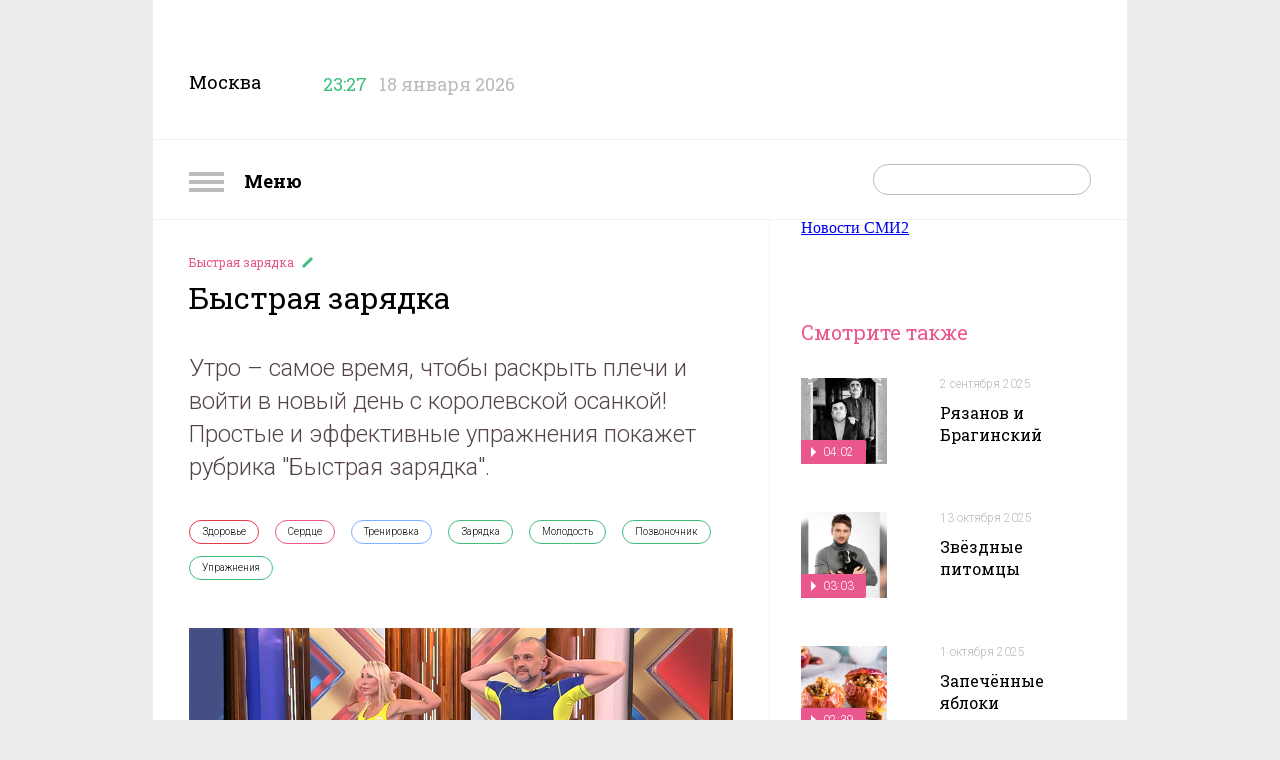

--- FILE ---
content_type: text/html; charset=utf-8
request_url: https://nastroenie.tv/episode/232044
body_size: 11137
content:
<!DOCTYPE html>
<html prefix="og: http://ogp.me/ns#
              video: http://ogp.me/ns/video#
              ya: http://webmaster.yandex.ru/vocabularies/" >
<head>
    <meta charset="utf-8">
    <title>Быстрая зарядка : Включи настроение</title>    <meta name="viewport" content="width=device-width, initial-scale=1.0, maximum-scale=1.0, user-scalable=no">
    <meta name="yandex-verification" content="5c1a83344b054200" />
    <link rel="shortcut icon" href="//static.nastroenie.tv/i/favicon.ico" type="image/x-icon">
    <link rel="apple-touch-icon" href="//static.nastroenie.tv/i/apple-touch-icon-152.png">
    <link rel="apple-touch-icon" sizes="76x76" href="//static.nastroenie.tv/i/apple-touch-icon-76.png">
    <link rel="apple-touch-icon" sizes="120x120" href="//static.nastroenie.tv/i/apple-touch-icon-120.png">
    <link rel="apple-touch-icon" sizes="152x152" href="//static.nastroenie.tv/i/apple-touch-icon-152.png">
    <link href="//fonts.googleapis.com/css?family=Roboto+Slab:400,700,300,100&subset=latin,cyrillic-ext" rel="stylesheet" type="text/css">
    <link href="//fonts.googleapis.com/css?family=Roboto:400,300,700&subset=latin,cyrillic-ext" rel="stylesheet" type="text/css">
    <link href="//static.nastroenie.tv/css/main.css?v=3.5" rel="stylesheet">
    <script src="//static.nastroenie.tv/js/afrsasync.js"></script>
    <script src="//static.nastroenie.tv/js/adfox.asyn.code.scroll.js"></script>

	    
    <meta name="keywords" content="Здоровье,Сердце,Тренировка,Зарядка,Молодость,Позвоночник,Упражнения," >
<meta name="description" content="Утро – самое время, чтобы раскрыть плечи и войти в новый день с королевской осанкой! Простые и эффективные упражнения покажет рубрика &quot;Быстрая зарядка&quot;." >
<meta property="og:site_name" content="nastroenie.tv" >
<meta property="og:url" content="https://nastroenie.tv/episode/232044" >
<meta property="og:title" content="Быстрая зарядка" >
<meta property="og:description" content="Утро – самое время, чтобы раскрыть плечи и войти в новый день с королевской осанкой! Простые и эффективные упражнения покажет рубрика &quot;Быстрая зарядка&quot;." >
<meta property="og:image" content="https://cdn.tvc.ru/pictures/mood/bw/962/63.jpg" >
<meta name="twitter:card" content="summary" >
<meta name="twitter:title" content="Быстрая зарядка" >
<meta name="twitter:description" content="Утро – самое время, чтобы раскрыть плечи и войти в новый день с королевской осанкой! Простые и эффективные упражнения покажет рубрика &quot;Быстрая зарядка&quot;." >
<meta name="twitter:image" content="https://cdn.tvc.ru/pictures/mood/bw/962/63.jpg" >
<meta property="og:type" content="website" >
	
    <script>window.yaContextCb = window.yaContextCb || []</script>
    <script src="https://yandex.ru/ads/system/context.js" async></script>
</head>
<style>.b-content-body{background:#fff;}</style>

<body class="g-hidden__x g-inner-bg">

<div class="b-menu">
    <h2 class="b-menu__header">
        <a class="show-menu" href="#">
            <i class="icon"></i>
            Меню
        </a>
    </h2>
    <ul class="b-menu__list">
                <li class="b-menu__item">
            <a class="link" href="/menu/123">
              Астропрогноз            </a>
        </li>
                <li class="b-menu__item">
            <a class="link" href="/menu/38">
              Без всякой химии            </a>
        </li>
                <li class="b-menu__item">
            <a class="link" href="/menu/97">
              Быстрая зарядка            </a>
        </li>
                <li class="b-menu__item">
            <a class="link" href="/menu/110">
              В лучших традициях            </a>
        </li>
                <li class="b-menu__item">
            <a class="link" href="/menu/43">
              Важно знать            </a>
        </li>
                <li class="b-menu__item">
            <a class="link" href="/menu/118">
              Вероятно, факт            </a>
        </li>
                <li class="b-menu__item">
            <a class="link" href="/menu/71">
              Главный экспонат            </a>
        </li>
                <li class="b-menu__item">
            <a class="link" href="/menu/69">
              Гороскоп настроения            </a>
        </li>
                <li class="b-menu__item">
            <a class="link" href="/menu/125">
              Двойной успех            </a>
        </li>
                <li class="b-menu__item">
            <a class="link" href="/menu/107">
              Достать звезду            </a>
        </li>
                <li class="b-menu__item">
            <a class="link" href="/menu/131">
              Драгоценная история            </a>
        </li>
                <li class="b-menu__item">
            <a class="link" href="/menu/89">
              Еда с историей            </a>
        </li>
                <li class="b-menu__item">
            <a class="link" href="/menu/124">
              Женщина за рулём            </a>
        </li>
                <li class="b-menu__item">
            <a class="link" href="/menu/121">
              Жизнь замечательных вещей            </a>
        </li>
                <li class="b-menu__item">
            <a class="link" href="/menu/130">
              Жизнь замечательных зверей            </a>
        </li>
                <li class="b-menu__item">
            <a class="link" href="/menu/72">
              Жизнь ПП            </a>
        </li>
                <li class="b-menu__item">
            <a class="link" href="/menu/112">
              Звёздные истории            </a>
        </li>
                <li class="b-menu__item">
            <a class="link" href="/menu/76">
              Звёздный развод            </a>
        </li>
                <li class="b-menu__item">
            <a class="link" href="/menu/20">
              Звёздный рейтинг            </a>
        </li>
                <li class="b-menu__item">
            <a class="link" href="/menu/120">
              Звёздный тренд            </a>
        </li>
                <li class="b-menu__item">
            <a class="link" href="/menu/126">
              Звездопад            </a>
        </li>
                <li class="b-menu__item">
            <a class="link" href="/menu/127">
              Звёзды в сети            </a>
        </li>
                <li class="b-menu__item">
            <a class="link" href="/menu/129">
              Зоошпаргалка            </a>
        </li>
                <li class="b-menu__item">
            <a class="link" href="/menu/81">
              Кинодетали            </a>
        </li>
                <li class="b-menu__item">
            <a class="link" href="/menu/84">
              Крупным планом            </a>
        </li>
                <li class="b-menu__item">
            <a class="link" href="/menu/122">
              Курьёз-экспресс            </a>
        </li>
                <li class="b-menu__item">
            <a class="link" href="/menu/103">
              Личное дело            </a>
        </li>
                <li class="b-menu__item">
            <a class="link" href="/menu/22">
              Люди настроения            </a>
        </li>
                <li class="b-menu__item">
            <a class="link" href="/menu/92">
              Маршрут построен            </a>
        </li>
                <li class="b-menu__item">
            <a class="link" href="/menu/106">
              Мелким шрифтом            </a>
        </li>
                <li class="b-menu__item">
            <a class="link" href="/menu/114">
              Москва: история успеха            </a>
        </li>
                <li class="b-menu__item">
            <a class="link" href="/menu/36">
              Найди друга            </a>
        </li>
                <li class="b-menu__item">
            <a class="link" href="/menu/11">
              Настройся на здоровье            </a>
        </li>
                <li class="b-menu__item">
            <a class="link" href="/menu/128">
              Номер 1            </a>
        </li>
                <li class="b-menu__item">
            <a class="link" href="/menu/90">
              По кадрам            </a>
        </li>
                <li class="b-menu__item">
            <a class="link" href="/menu/8">
              Полезная экономика            </a>
        </li>
                <li class="b-menu__item">
            <a class="link" href="/menu/21">
              Популярная наука            </a>
        </li>
                <li class="b-menu__item">
            <a class="link" href="/menu/35">
              Проверка слуха            </a>
        </li>
                <li class="b-menu__item">
            <a class="link" href="/menu/70">
              Ретрокалендарь            </a>
        </li>
                <li class="b-menu__item">
            <a class="link" href="/menu/117">
              Смехозарядка            </a>
        </li>
                <li class="b-menu__item">
            <a class="link" href="/menu/105">
              Советы с настроением            </a>
        </li>
                <li class="b-menu__item">
            <a class="link" href="/menu/119">
              Сов. несекретно            </a>
        </li>
                <li class="b-menu__item">
            <a class="link" href="/menu/108">
              Топ настроения            </a>
        </li>
                <li class="b-menu__item">
            <a class="link" href="/menu/27">
              Удачное настроение            </a>
        </li>
                <li class="b-menu__item">
            <a class="link" href="/menu/67">
              Фуд-корт            </a>
        </li>
                <li class="b-menu__item">
            <a class="link" href="/menu/52">
              Хит-просвет            </a>
        </li>
                <li class="b-menu__item">
            <a class="link" href="/menu/58">
              Шпаргалка            </a>
        </li>
                <li class="b-menu__item">
            <a class="link" href="/menu/115">
              ЭДАС – природный доктор для всей семьи            </a>
        </li>
                <li class="b-menu__item">
            <a class="link" href="/menu/16">
              Эксперты            </a>
        </li>
                <li class="b-menu__item">
            <a class="link" href="/menu/10">
              Это интересно            </a>
        </li>
            </ul>
</div>
<!--AdFox START-->
<!--tvc.ru-->
<!--Площадка: nastroenie.tv / * / *-->
<!--Тип баннера: Брендинг-->
<!--Расположение: верх страницы-->
<div id="adfox_15027994471343118"></div>
<script>
try {
    window.yaContextCb.push(()=>{
        Ya.adfoxCode.createAdaptive({
            ownerId: 220018,
            containerId: 'adfox_15027994471343118',
            params: {
                pp: 'g',
                ps: 'ccoj',
                p2: 'evrj'
            }
        }, ['desktop', 'tablet', 'phone'], {
            tabletWidth: 830,
            phoneWidth: 480,
            isAutoReloads: false
        })
    })
} catch (e) {
  console.error('try...catch: ' + e);
}
</script>

<div class="g-wide-banner top">
<!--AdFox START-->
<!--tvc.ru-->
<!--Площадка: nastroenie.tv / * / *-->
<!--Тип баннера: 1280*140-->
<!--Расположение: верх страницы-->
<div id="adfox_175922986545621321"></div>
<script>
try {
    window.yaContextCb.push(()=>{
        Ya.adfoxCode.createAdaptive({
            ownerId: 220018,
            containerId: 'adfox_175922986545621321',
            params: {
                pp: 'g',
                ps: 'ccoj',
                p2: 'jgvo'
            }
        }, ['desktop', 'tablet', 'phone'], {
            tabletWidth: 830,
            phoneWidth: 480,
            isAutoReloads: false
        })
    })
} catch (e) {
  console.error('try...catch: ' + e);
}
</script>
</div>
</div>

<div class="g-page-wrapper">

<!-- page-header -->
<div class="b-page-header">
    <div class="b-page-header__info">
        <span class="title">Москва</span>
        <span class="time" data-time="1768768043">
            <i class="icon"></i>
            <span class="clock">23:27</span>
        </span>
        <span class="date">18 января 2026</span>
    </div>
    <div class="b-page-header__soc">
        <a class="soc soc-vk" href="https://vk.com/nastroenietvc" target="_blank"></a>
        <a class="soc soc-ok" href="https://ok.ru/nastroenietvc" target="_blank"></a>
    </div>
    <div class="b-page-header__logo">
        <a class="logo" href="/"></a>
				
    </div>
    <div class="g-clear__all"></div>

</div>
<!-- /page-header -->
<!-- page_nav -->
<div class="b-nav">
    <div class="b-nav__menu">
        <a class="show-menu" href="#">
            <i class="icon"></i>
            Меню
        </a>
    </div>
    <div class="b-nav__search">
        <form action="/search" method="get">
            <span class="text-field">
                <input type="text" id="search-request" name="q" placeholder="">
                <input type="submit" value="">
            </span>
        </form>
    </div>
    <div class="b-nav__list">
        <a class="link" href="/page/about">О программе</a>
        <a class="link" href="/persons">Персоны</a>
        <a class="link" href="/page/contacts">Контакты</a>
        <a class="link" href="/page/reklama">Реклама</a>
    </div>
    <div class="g-clear__all"></div>
</div>
<!-- /page_nav -->

<!--AdFox START-->
<!--tvc.ru-->
<!--Площадка: nastroenie.tv / * / *-->
<!--Тип баннера: Брендинг-->
<!--Расположение: середина страницы-->
<div id="adfox_150279947098029160"></div>
<script>
try {
    window.yaContextCb.push(()=>{
        Ya.adfoxCode.createAdaptive({
            ownerId: 220018,
            containerId: 'adfox_150279947098029160',
            params: {
                pp: 'h',
                ps: 'ccoj',
                p2: 'evrj'
            }
        }, ['desktop', 'tablet', 'phone'], {
            tabletWidth: 830,
            phoneWidth: 480,
            isAutoReloads: false
        })
    })
} catch (e) {
  console.error('try...catch: ' + e);
}
</script>
<div class="b-content b-content--inner">
<div class="b-content__wrapper">

    <!-- article_body -->
    <div class="b-content-body" itemscope itemtype="http://schema.org/VideoObject">
        <meta itemprop="datePublished" content="2023-06-06T06:06:00+0300">
        <div class="b-article">
            <div class="b-article__header">
                <h4 class="rubric">
                    <a href="/menu/97">
                      Быстрая зарядка                    </a>
                </h4>
                <h2 class="header" itemprop="name">Быстрая зарядка</h2>
            </div>
            <div class="b-article__anons">
                <div class="article-label">Анонс</div>
				                <div class="article-body" itemprop="description">Утро – самое время, чтобы раскрыть плечи и войти в новый день с королевской осанкой! Простые и эффективные упражнения покажет рубрика &quot;Быстрая зарядка&quot;.</div>
                <div class="g-clear__all"></div>
            </div>
            <div class="b-article__tags">
                <div class="article-label">Связанные теги</div>
                <div class="article-body">
                                      <a class="tag rubric-10" href="/tag/105">
                      Здоровье                    </a>
                                      <a class="tag rubric-3" href="/tag/168">
                      Сердце                    </a>
                                      <a class="tag rubric-6" href="/tag/677">
                      Тренировка                    </a>
                                      <a class="tag rubric-9" href="/tag/797">
                      Зарядка                    </a>
                                      <a class="tag rubric-9" href="/tag/842">
                      Молодость                    </a>
                                      <a class="tag rubric-9" href="/tag/933">
                      Позвоночник                    </a>
                                      <a class="tag rubric-9" href="/tag/1209">
                      Упражнения                    </a>
                                  </div>
                <div class="g-clear__all"></div>
            </div>


            <div class="b-article__player">
                                <div class="item">
                
									<a class="video" itemprop="url" href="/video/iframe/id/232044/isPlay/true/?acc_video_id=/episode/232044">
                        <img src="https://cdn.tvc.ru/pictures/mood/bw/962/63.jpg" itemprop="thumbnailUrl">
                        <span class="label_main-video">
                                                    01:34                                                </span>
                    </a>
                    <span class="video-player">
                        <iframe webkitallowfullscreen="true" mozallowfullscreen="true" allowfullscreen="true" src="/video/iframe/id/232044/isPlay/false/?acc_video_id=/episode/232044" itemprop="embedUrl" frameborder="0" scrolling="no"></iframe>
                    </span>
				
                    <link itemprop="thumbnail" href="https://cdn.tvc.ru/pictures/mood/bw/962/63.jpg">
                    <meta itemprop="duration" content="01:34">
                    <meta itemprop="uploadDate" content="2023-06-06T06:06:00+0300">
                    <meta itemprop="isFamilyFriendly " content="false">
                                </div>
                            </div>

            <div class="b-article__slider">
                <div class="article-label">
                  6 июня 2023                </div>
                <div class="article-body">
                    <div class="slider-list">
                                                <div class="slider-item" data-slide="0">
                            <img src="https://cdn.tvc.ru/pictures/mood/sw/962/63.jpg">
                                                          <span class="label-min"></span>
                                                    </div>
                                            </div>
                </div>
                <div class="g-clear__all"></div>
            </div>

            <div class="b-article__banner">
				<!--AdFox START-->
<!--tvc.ru-->
<!--Площадка: nastroenie.tv / * / *-->
<!--Тип баннера: 906*400-->
<!--Расположение: середина страницы-->
<div id="adfox_150279997620587880"></div>
<script>
try {
    window.yaContextCb.push(()=>{
        Ya.adfoxCode.createAdaptive({
            ownerId: 220018,
            containerId: 'adfox_150279997620587880',
            params: {
                pp: 'h',
                ps: 'ccoj',
                p2: 'ffge'
            }
        }, ['desktop', 'tablet', 'phone'], {
            tabletWidth: 830,
            phoneWidth: 480,
            isAutoReloads: false
        })
    })
} catch (e) {
  console.error('try...catch: ' + e);
}
</script>            </div>

            <div class="b-article__text">
                            <div class="article-label"></div>
                <div class="article-body" itemprop="caption">
                                	<div class="article-part "><p id="inpage"></p></div>
                                </div>
                <div class="g-clear__all"></div>
            </div>
                        <div class="b-article__share">
                <div class="article-label">Поделиться</div>
                <div class="article-body">
					<script async src="https://yastatic.net/es5-shims/0.0.2/es5-shims.min.js" charset="utf-8"></script>
					<script async src="https://yastatic.net/share2/share.js"></script>
					<div class="ya-share2" data-curtain data-shape="round" data-services="vkontakte,odnoklassniki"></div>
                </div>
                <div class="g-clear__all"></div>
            </div>
        </div>

    </div>
    <!-- /article_body -->

    <!-- aside -->
    <div class="b-content-aside">
            <!--AdFox START-->
<!--tvc.ru-->
<!--Площадка: nastroenie.tv / * / *-->
<!--Тип баннера: 300*300-->
<!--Расположение: верх страницы-->
<div id="adfox_150280000634076448"></div>
<script>
try {
    window.yaContextCb.push(()=>{
        Ya.adfoxCode.createAdaptive({
            ownerId: 220018,
            containerId: 'adfox_150280000634076448',
            params: {
                pp: 'g',
                ps: 'ccoj',
                p2: 'fgvh'
            }
        }, ['desktop', 'tablet', 'phone'], {
            tabletWidth: 830,
            phoneWidth: 480,
            isAutoReloads: false
        })
    })
} catch (e) {
  console.error('try...catch: ' + e);
}
</script>

<div class="item banner" style="padding-top:50px">
	<div class="b-banner">
	<!--AdFox START-->
<!--tvc.ru-->
<!--Площадка: nastroenie.tv / * / *-->
<!--Тип баннера: 290*600-->
<!--Расположение: верх страницы-->
<div id="adfox_16285050810592064"></div>
<script>
try {
    window.yaContextCb.push(()=>{
        Ya.adfoxCode.createAdaptive({
            ownerId: 220018,
            containerId: 'adfox_16285050810592064',
            params: {
                pp: 'g',
                ps: 'ccoj',
                p2: 'hhsl'
            }
        }, ['desktop', 'tablet', 'phone'], {
            tabletWidth: 830,
            phoneWidth: 480,
            isAutoReloads: false
        })
    })
} catch (e) {
  console.error('try...catch: ' + e);
}
</script>	</div>
</div>
<h2 class="b-content-aside__header">Смотрите также</h2>
<ul class="b-content-aside__list">

        
            
        <li class="item">
            <div class="picture">
                <a href="/episode/284642">
                    <img src="https://cdn.tvc.ru/pictures/mood/p/116/161.jpg">
                                        <span class="label">
                      04:02                    </span>
                                    </a>
            </div>
            <div class="info">
                <p class="date">
                  <a href="/episode/284642">
                    2 сентября 2025                  </a>
                </p>
                <h4 class="title">
                  <a href="/episode/284642">
                    Рязанов и Брагинский                  </a>
                </h4>
            </div>
            <div class="g-clear__all"></div>
        </li>

            
        <li class="item">
            <div class="picture">
                <a href="/episode/287453">
                    <img src="https://cdn.tvc.ru/pictures/mood/p/117/096.jpg">
                                        <span class="label">
                      03:03                    </span>
                                    </a>
            </div>
            <div class="info">
                <p class="date">
                  <a href="/episode/287453">
                    13 октября 2025                  </a>
                </p>
                <h4 class="title">
                  <a href="/episode/287453">
                    Звёздные питомцы                  </a>
                </h4>
            </div>
            <div class="g-clear__all"></div>
        </li>

            
        <li class="item">
            <div class="picture">
                <a href="/episode/286633">
                    <img src="https://cdn.tvc.ru/pictures/mood/p/116/850.jpg">
                                        <span class="label">
                      02:39                    </span>
                                    </a>
            </div>
            <div class="info">
                <p class="date">
                  <a href="/episode/286633">
                    1 октября 2025                  </a>
                </p>
                <h4 class="title">
                  <a href="/episode/286633">
                    Запечённые яблоки                  </a>
                </h4>
            </div>
            <div class="g-clear__all"></div>
        </li>

            
        <li class="item">
            <div class="picture">
                <a href="/episode/268834">
                    <img src="https://cdn.tvc.ru/pictures/mood/p/110/835.jpg">
                                        <span class="label">
                      04:03                    </span>
                                    </a>
            </div>
            <div class="info">
                <p class="date">
                  <a href="/episode/268834">
                    25 декабря 2024                  </a>
                </p>
                <h4 class="title">
                  <a href="/episode/268834">
                    Сказочные кинодетали                  </a>
                </h4>
            </div>
            <div class="g-clear__all"></div>
        </li>

            
        <li class="item">
            <div class="picture">
                <a href="/episode/288673">
                    <img src="https://cdn.tvc.ru/pictures/mood/p/117/528.jpg">
                                        <span class="label">
                      03:17                    </span>
                                    </a>
            </div>
            <div class="info">
                <p class="date">
                  <a href="/episode/288673">
                    30 октября 2025                  </a>
                </p>
                <h4 class="title">
                  <a href="/episode/288673">
                    Русский театр                  </a>
                </h4>
            </div>
            <div class="g-clear__all"></div>
        </li>

            
        <li class="item">
            <div class="picture">
                <a href="/episode/221434">
                    <img src="https://cdn.tvc.ru/pictures/mood/p/912/87.jpg">
                                        <span class="label">
                      03:13                    </span>
                                    </a>
            </div>
            <div class="info">
                <p class="date">
                  <a href="/episode/221434">
                    20 августа 2025                  </a>
                </p>
                <h4 class="title">
                  <a href="/episode/221434">
                    Звёздный развод Муслима Магомаева                  </a>
                </h4>
            </div>
            <div class="g-clear__all"></div>
        </li>

            
        <li class="item">
            <div class="picture">
                <a href="/episode/287657">
                    <img src="https://cdn.tvc.ru/pictures/mood/p/117/214.jpg">
                                        <span class="label">
                      03:09                    </span>
                                    </a>
            </div>
            <div class="info">
                <p class="date">
                  <a href="/episode/287657">
                    16 октября 2025                  </a>
                </p>
                <h4 class="title">
                  <a href="/episode/287657">
                    Звёздный тренд от Юлии Высоцкой                  </a>
                </h4>
            </div>
            <div class="g-clear__all"></div>
        </li>

    
    <li class="item banner"><div class="b-banner">
<!--AdFox START-->
<!--tvc.ru-->
<!--Площадка: nastroenie.tv / * / *-->
<!--Тип баннера: 240*400-->
<!--Расположение: середина страницы-->
<div id="adfox_150279938345884201"></div>
<script>
try {
    window.yaContextCb.push(()=>{
        Ya.adfoxCode.createAdaptive({
            ownerId: 220018,
            containerId: 'adfox_150279938345884201',
            params: {
                pp: 'h',
                ps: 'ccoj',
                p2: 'evpt'
            }
        }, ['desktop', 'tablet', 'phone'], {
            tabletWidth: 830,
            phoneWidth: 480,
            isAutoReloads: false
        })
    })
} catch (e) {
  console.error('try...catch: ' + e);
}
</script>
</div></li>

</ul>    </div>
    <!-- /aside -->

    <div class="g-clear__all"></div>

<div class="g-wide-banner">
	<!--AdFox START-->
<!--tvc.ru-->
<!--Площадка: nastroenie.tv / * / *-->
<!--Тип баннера: 1280*140-->
<!--Расположение: середина страницы-->
<div id="adfox_175922298825361321"></div>
<script>
try {
    window.yaContextCb.push(()=>{
        Ya.adfoxCode.createAdaptive({
            ownerId: 220018,
           containerId: 'adfox_175922298825361321',
            params: {
                pp: 'h',
                ps: 'ccoj',
                p2: 'jgvo'
            }
        }, ['desktop', 'tablet', 'phone'], {
            tabletWidth: 830,
            phoneWidth: 480,
            isAutoReloads: false
        })
    })
} catch (e) {
  console.error('try...catch: ' + e);
}
</script>
</div>

<style>
.rambler_news {width: 1280px; text-align:center; margin-left: 35px; margin-top: 20px;}
.rambler_header {display: block; text-align: left;margin-bottom: 10px; font-size: 20px; font-weight: bold;font-family:Arial,san-serif;}
.rabmler_block {margin:0px;padding:0px;}
.rambler_item_wrapper {display: inline-block;float:left;}
.rambler_item {width: 256px; display:inline-block;}
.rambler_item a.rambler_img {display: block; width: 238px;height: 178px;overflow: hidden;margin:10px 0px;padding:0px;}
.rambler_item a.rambler_title{width: 230px; color: #000000; display: block; vertical-align: top;font-size: 15px; text-align: center; line-height: 20px;font-family:Arial,san-serif; text-decoration: none; overflow: hidden;margin-left: 10px;}
</style>
</head>
<body>
<div class="rambler_news">
    <div class="rambler_block">
<!--AdFox START-->
<!--sup-com-->
<!--Площадка: Marketing Partners / main / nastroenie.tv-->
<!--Категория: Rambler-->
<!--Тип баннера: Тизер1-->
<!-- ________________________AdFox Asynchronous code START__________________________ -->
<script type="text/javascript">
<!--
try {
if (typeof(pr) == 'undefined') { var pr = Math.floor(Math.random() * 4294967295) + 1; }
if (typeof(document.referrer) != 'undefined') {
  if (typeof(afReferrer) == 'undefined') {
    afReferrer = encodeURIComponent(document.referrer);
  }
} else {
  afReferrer = '';
}
var addate = new Date();

var scrheight = '', scrwidth = '';
if (self.screen) {
scrwidth = screen.width;
scrheight = screen.height;
} else if (self.java) {
var jkit = java.awt.Toolkit.getDefaultToolkit();
var scrsize = jkit.getScreenSize();
scrwidth = scrsize.width;
scrheight = scrsize.height;
}

var dl = encodeURIComponent(document.location);
var pr1 = Math.floor(Math.random() * 4294967295) + 1;

document.write('<div class="rambler_item_wrapper" id="AdFox_banner_'+pr1+'"><\/div>');
document.write('<div style="visibility:hidden; position:absolute;"><iframe id="AdFox_iframe_'+pr1+'" width=1 height=1 marginwidth=0 marginheight=0 scrolling=no frameborder=0><\/iframe><\/div>');

AdFox_Scroll(pr1,'//ads.adfox.ru/171817/prepareCode?p1=btmqi&amp;p2=exqr&amp;pct=b&amp;pfc=a&amp;pfb=a&amp;plp=a&amp;pli=a&amp;pop=a&amp;pr=' + pr +'&amp;pt=b&amp;pd=' + addate.getDate() + '&amp;pw=' + addate.getDay() + '&amp;pv=' + addate.getHours() + '&amp;prr=' + afReferrer + '&amp;puid1=&amp;puid2=&amp;puid3=&amp;puid4=&amp;puid5=&amp;puid6=&amp;puid7=&amp;puid8=&amp;puid9=&amp;puid10=&amp;puid11=&amp;puid12=&amp;puid13=&amp;puid14=&amp;puid15=&amp;puid16=&amp;puid17=&amp;puid18=&amp;puid19=&amp;puid20=&amp;puid21=&amp;puid22=&amp;puid23=&amp;puid24=&amp;puid25=&amp;puid26=&amp;puid27=&amp;puid28=&amp;puid29=&amp;puid30=&amp;puid31=&amp;puid32=&amp;puid33=&amp;puid34=&amp;puid35=&amp;puid36=&amp;puid37=&amp;puid38=&amp;puid39=&amp;puid40=&amp;puid41=&amp;puid42=&amp;puid43=&amp;puid44=&amp;puid45=&amp;puid46=&amp;puid47=&amp;puid48=&amp;puid49=&amp;puid50=&amp;puid51=&amp;puid52=&amp;puid53=&amp;puid54=&amp;pdw=' + scrwidth + '&amp;pdh=' + scrheight + '&amp;random=342483986&amp;dl='+dl+'&amp;pr1='+pr1);
} catch (e) {
  console.error('try...catch: ' + e);
}
// -->
</script>
<!-- _________________________AdFox Asynchronous code END___________________________ -->

<!--AdFox START-->
<!--sup-com-->
<!--Площадка: Marketing Partners / main / nastroenie.tv-->
<!--Категория: Rambler-->
<!--Тип баннера: Тизер2-->
<!-- ________________________AdFox Asynchronous code START__________________________ -->
<script type="text/javascript">
<!--
try {
if (typeof(pr) == 'undefined') { var pr = Math.floor(Math.random() * 4294967295) + 1; }
if (typeof(document.referrer) != 'undefined') {
  if (typeof(afReferrer) == 'undefined') {
    afReferrer = encodeURIComponent(document.referrer);
  }
} else {
  afReferrer = '';
}
var addate = new Date();

var scrheight = '', scrwidth = '';
if (self.screen) {
scrwidth = screen.width;
scrheight = screen.height;
} else if (self.java) {
var jkit = java.awt.Toolkit.getDefaultToolkit();
var scrsize = jkit.getScreenSize();
scrwidth = scrsize.width;
scrheight = scrsize.height;
}

var dl = encodeURIComponent(document.location);
var pr1 = Math.floor(Math.random() * 4294967295) + 1;

document.write('<div class="rambler_item_wrapper" id="AdFox_banner_'+pr1+'"><\/div>');
document.write('<div style="visibility:hidden; position:absolute;"><iframe id="AdFox_iframe_'+pr1+'" width=1 height=1 marginwidth=0 marginheight=0 scrolling=no frameborder=0><\/iframe><\/div>');

AdFox_Scroll(pr1,'//ads.adfox.ru/171817/prepareCode?p1=btmqi&amp;p2=exqr&amp;pct=b&amp;pfc=a&amp;pfb=a&amp;plp=a&amp;pli=a&amp;pop=a&amp;pr=' + pr +'&amp;pt=b&amp;pd=' + addate.getDate() + '&amp;pw=' + addate.getDay() + '&amp;pv=' + addate.getHours() + '&amp;prr=' + afReferrer + '&amp;puid1=&amp;puid2=&amp;puid3=&amp;puid4=&amp;puid5=&amp;puid6=&amp;puid7=&amp;puid8=&amp;puid9=&amp;puid10=&amp;puid11=&amp;puid12=&amp;puid13=&amp;puid14=&amp;puid15=&amp;puid16=&amp;puid17=&amp;puid18=&amp;puid19=&amp;puid20=&amp;puid21=&amp;puid22=&amp;puid23=&amp;puid24=&amp;puid25=&amp;puid26=&amp;puid27=&amp;puid28=&amp;puid29=&amp;puid30=&amp;puid31=&amp;puid32=&amp;puid33=&amp;puid34=&amp;puid35=&amp;puid36=&amp;puid37=&amp;puid38=&amp;puid39=&amp;puid40=&amp;puid41=&amp;puid42=&amp;puid43=&amp;puid44=&amp;puid45=&amp;puid46=&amp;puid47=&amp;puid48=&amp;puid49=&amp;puid50=&amp;puid51=&amp;puid52=&amp;puid53=&amp;puid54=&amp;pdw=' + scrwidth + '&amp;pdh=' + scrheight + '&amp;random=342483986&amp;dl='+dl+'&amp;pr1='+pr1);
} catch (e) {
  console.error('try...catch: ' + e);
}
// -->
</script>
<!-- _________________________AdFox Asynchronous code END___________________________ -->

<!--AdFox START-->
<!--sup-com-->
<!--Площадка: Marketing Partners / main / nastroenie.tv-->
<!--Категория: Rambler-->
<!--Тип баннера: Тизер3-->
<!-- ________________________AdFox Asynchronous code START__________________________ -->
<script type="text/javascript">
<!--
try {
if (typeof(pr) == 'undefined') { var pr = Math.floor(Math.random() * 4294967295) + 1; }
if (typeof(document.referrer) != 'undefined') {
  if (typeof(afReferrer) == 'undefined') {
    afReferrer = encodeURIComponent(document.referrer);
  }
} else {
  afReferrer = '';
}
var addate = new Date();

var scrheight = '', scrwidth = '';
if (self.screen) {
scrwidth = screen.width;
scrheight = screen.height;
} else if (self.java) {
var jkit = java.awt.Toolkit.getDefaultToolkit();
var scrsize = jkit.getScreenSize();
scrwidth = scrsize.width;
scrheight = scrsize.height;
}

var dl = encodeURIComponent(document.location);
var pr1 = Math.floor(Math.random() * 4294967295) + 1;

document.write('<div class="rambler_item_wrapper" id="AdFox_banner_'+pr1+'"><\/div>');
document.write('<div style="visibility:hidden; position:absolute;"><iframe id="AdFox_iframe_'+pr1+'" width=1 height=1 marginwidth=0 marginheight=0 scrolling=no frameborder=0><\/iframe><\/div>');

AdFox_Scroll(pr1,'//ads.adfox.ru/171817/prepareCode?p1=btmqi&amp;p2=exqr&amp;pct=b&amp;pfc=a&amp;pfb=a&amp;plp=a&amp;pli=a&amp;pop=a&amp;pr=' + pr +'&amp;pt=b&amp;pd=' + addate.getDate() + '&amp;pw=' + addate.getDay() + '&amp;pv=' + addate.getHours() + '&amp;prr=' + afReferrer + '&amp;puid1=&amp;puid2=&amp;puid3=&amp;puid4=&amp;puid5=&amp;puid6=&amp;puid7=&amp;puid8=&amp;puid9=&amp;puid10=&amp;puid11=&amp;puid12=&amp;puid13=&amp;puid14=&amp;puid15=&amp;puid16=&amp;puid17=&amp;puid18=&amp;puid19=&amp;puid20=&amp;puid21=&amp;puid22=&amp;puid23=&amp;puid24=&amp;puid25=&amp;puid26=&amp;puid27=&amp;puid28=&amp;puid29=&amp;puid30=&amp;puid31=&amp;puid32=&amp;puid33=&amp;puid34=&amp;puid35=&amp;puid36=&amp;puid37=&amp;puid38=&amp;puid39=&amp;puid40=&amp;puid41=&amp;puid42=&amp;puid43=&amp;puid44=&amp;puid45=&amp;puid46=&amp;puid47=&amp;puid48=&amp;puid49=&amp;puid50=&amp;puid51=&amp;puid52=&amp;puid53=&amp;puid54=&amp;pdw=' + scrwidth + '&amp;pdh=' + scrheight + '&amp;random=342483986&amp;dl='+dl+'&amp;pr1='+pr1);
} catch (e) {
  console.error('try...catch: ' + e);
}
// -->
</script>
<!-- _________________________AdFox Asynchronous code END___________________________ -->

<!--AdFox START-->
<!--sup-com-->
<!--Площадка: Marketing Partners / main / nastroenie.tv-->
<!--Категория: Rambler-->
<!--Тип баннера: Тизер4-->
<!-- ________________________AdFox Asynchronous code START__________________________ -->
<script type="text/javascript">
<!--
try {
if (typeof(pr) == 'undefined') { var pr = Math.floor(Math.random() * 4294967295) + 1; }
if (typeof(document.referrer) != 'undefined') {
  if (typeof(afReferrer) == 'undefined') {
    afReferrer = encodeURIComponent(document.referrer);
  }
} else {
  afReferrer = '';
}
var addate = new Date();

var scrheight = '', scrwidth = '';
if (self.screen) {
scrwidth = screen.width;
scrheight = screen.height;
} else if (self.java) {
var jkit = java.awt.Toolkit.getDefaultToolkit();
var scrsize = jkit.getScreenSize();
scrwidth = scrsize.width;
scrheight = scrsize.height;
}

var dl = encodeURIComponent(document.location);
var pr1 = Math.floor(Math.random() * 4294967295) + 1;

document.write('<div class="rambler_item_wrapper"  id="AdFox_banner_'+pr1+'"><\/div>');
document.write('<div style="visibility:hidden; position:absolute;"><iframe id="AdFox_iframe_'+pr1+'" width=1 height=1 marginwidth=0 marginheight=0 scrolling=no frameborder=0><\/iframe><\/div>');

AdFox_Scroll(pr1,'//ads.adfox.ru/171817/prepareCode?p1=btmqi&amp;p2=exqr&amp;pct=b&amp;pfc=a&amp;pfb=a&amp;plp=a&amp;pli=a&amp;pop=a&amp;pr=' + pr +'&amp;pt=b&amp;pd=' + addate.getDate() + '&amp;pw=' + addate.getDay() + '&amp;pv=' + addate.getHours() + '&amp;prr=' + afReferrer + '&amp;puid1=&amp;puid2=&amp;puid3=&amp;puid4=&amp;puid5=&amp;puid6=&amp;puid7=&amp;puid8=&amp;puid9=&amp;puid10=&amp;puid11=&amp;puid12=&amp;puid13=&amp;puid14=&amp;puid15=&amp;puid16=&amp;puid17=&amp;puid18=&amp;puid19=&amp;puid20=&amp;puid21=&amp;puid22=&amp;puid23=&amp;puid24=&amp;puid25=&amp;puid26=&amp;puid27=&amp;puid28=&amp;puid29=&amp;puid30=&amp;puid31=&amp;puid32=&amp;puid33=&amp;puid34=&amp;puid35=&amp;puid36=&amp;puid37=&amp;puid38=&amp;puid39=&amp;puid40=&amp;puid41=&amp;puid42=&amp;puid43=&amp;puid44=&amp;puid45=&amp;puid46=&amp;puid47=&amp;puid48=&amp;puid49=&amp;puid50=&amp;puid51=&amp;puid52=&amp;puid53=&amp;puid54=&amp;pdw=' + scrwidth + '&amp;pdh=' + scrheight + '&amp;random=342483986&amp;dl='+dl+'&amp;pr1='+pr1);
} catch (e) {
  console.error('try...catch: ' + e);
}
// -->
</script>
<!-- _________________________AdFox Asynchronous code END___________________________ -->

<!--AdFox START-->
<!--sup-com-->
<!--Площадка: Marketing Partners / main / nastroenie.tv-->
<!--Категория: Rambler-->
<!--Тип баннера: Тизер5-->
<!-- ________________________AdFox Asynchronous code START__________________________ -->
<script type="text/javascript">
try {
<!--
if (typeof(pr) == 'undefined') { var pr = Math.floor(Math.random() * 4294967295) + 1; }
if (typeof(document.referrer) != 'undefined') {
  if (typeof(afReferrer) == 'undefined') {
    afReferrer = encodeURIComponent(document.referrer);
  }
} else {
  afReferrer = '';
}
var addate = new Date();

var scrheight = '', scrwidth = '';
if (self.screen) {
scrwidth = screen.width;
scrheight = screen.height;
} else if (self.java) {
var jkit = java.awt.Toolkit.getDefaultToolkit();
var scrsize = jkit.getScreenSize();
scrwidth = scrsize.width;
scrheight = scrsize.height;
}

var dl = encodeURIComponent(document.location);
var pr1 = Math.floor(Math.random() * 4294967295) + 1;

document.write('<div class="rambler_item_wrapper" id="AdFox_banner_'+pr1+'"><\/div>');
document.write('<div style="visibility:hidden; position:absolute;"><iframe id="AdFox_iframe_'+pr1+'" width=1 height=1 marginwidth=0 marginheight=0 scrolling=no frameborder=0><\/iframe><\/div>');

AdFox_Scroll(pr1,'//ads.adfox.ru/171817/prepareCode?p1=btmqi&amp;p2=exqr&amp;pct=b&amp;pfc=a&amp;pfb=a&amp;plp=a&amp;pli=a&amp;pop=a&amp;pr=' + pr +'&amp;pt=b&amp;pd=' + addate.getDate() + '&amp;pw=' + addate.getDay() + '&amp;pv=' + addate.getHours() + '&amp;prr=' + afReferrer + '&amp;puid1=&amp;puid2=&amp;puid3=&amp;puid4=&amp;puid5=&amp;puid6=&amp;puid7=&amp;puid8=&amp;puid9=&amp;puid10=&amp;puid11=&amp;puid12=&amp;puid13=&amp;puid14=&amp;puid15=&amp;puid16=&amp;puid17=&amp;puid18=&amp;puid19=&amp;puid20=&amp;puid21=&amp;puid22=&amp;puid23=&amp;puid24=&amp;puid25=&amp;puid26=&amp;puid27=&amp;puid28=&amp;puid29=&amp;puid30=&amp;puid31=&amp;puid32=&amp;puid33=&amp;puid34=&amp;puid35=&amp;puid36=&amp;puid37=&amp;puid38=&amp;puid39=&amp;puid40=&amp;puid41=&amp;puid42=&amp;puid43=&amp;puid44=&amp;puid45=&amp;puid46=&amp;puid47=&amp;puid48=&amp;puid49=&amp;puid50=&amp;puid51=&amp;puid52=&amp;puid53=&amp;puid54=&amp;pdw=' + scrwidth + '&amp;pdh=' + scrheight + '&amp;random=342483986&amp;dl='+dl+'&amp;pr1='+pr1);
// -->
} catch (e) {
  console.error('try...catch: ' + e);
}
</script>
<!-- _________________________AdFox Asynchronous code END___________________________ -->

    </div>
</div>

<div class="g-clear__all"></div>


</div>


<!-- Самое популярное -->
<div class="b-popular-list wrapped">
    <h2 class="b-popular-list__header">Интересные материалы</h2>
    <div class="b-popular-list__slider" id="popular-list-slider">



<div class="b-popular-list__item">
    <div class="picture">
        <a href="/episode/286085">
            <img src="https://cdn.tvc.ru/pictures/mood/p/116/643.jpg">
                        <span class="label">
              01:37            </span>
                    </a>
    </div>
    <div class="info">
                <h4 class="title">
          <a href="/episode/286085">
            Энергичный подъём          </a>
        </h4>
    </div>
</div>



<div class="b-popular-list__item">
    <div class="picture">
        <a href="/episode/258700">
            <img src="https://cdn.tvc.ru/pictures/mood/p/106/908.jpg">
                        <span class="label">
              01:38            </span>
                    </a>
    </div>
    <div class="info">
                <h4 class="title">
          <a href="/episode/258700">
            Вытягиваем позвоночник          </a>
        </h4>
    </div>
</div>



<div class="b-popular-list__item">
    <div class="picture">
        <a href="/episode/253130">
            <img src="https://cdn.tvc.ru/pictures/mood/p/104/924.jpg">
                        <span class="label">
              01:40            </span>
                    </a>
    </div>
    <div class="info">
                <h4 class="title">
          <a href="/episode/253130">
            Тренировка для тонуса          </a>
        </h4>
    </div>
</div>



<div class="b-popular-list__item">
    <div class="picture">
        <a href="/episode/250613">
            <img src="https://cdn.tvc.ru/pictures/mood/p/103/808.jpg">
                        <span class="label">
              01:35            </span>
                    </a>
    </div>
    <div class="info">
                <h4 class="title">
          <a href="/episode/250613">
            Разомнём спину          </a>
        </h4>
    </div>
</div>



<div class="b-popular-list__item">
    <div class="picture">
        <a href="/episode/249844">
            <img src="https://cdn.tvc.ru/pictures/mood/p/103/558.jpg">
                        <span class="label">
              01:39            </span>
                    </a>
    </div>
    <div class="info">
                <h4 class="title">
          <a href="/episode/249844">
            Получаем кардионагрузку          </a>
        </h4>
    </div>
</div>



<div class="b-popular-list__item">
    <div class="picture">
        <a href="/episode/248011">
            <img src="https://cdn.tvc.ru/pictures/mood/p/102/831.jpg">
                        <span class="label">
              01:38            </span>
                    </a>
    </div>
    <div class="info">
                <h4 class="title">
          <a href="/episode/248011">
            Быстрая зарядка          </a>
        </h4>
    </div>
</div>



<div class="b-popular-list__item">
    <div class="picture">
        <a href="/episode/246838">
            <img src="https://cdn.tvc.ru/pictures/mood/p/102/362.jpg">
                        <span class="label">
              01:38            </span>
                    </a>
    </div>
    <div class="info">
                <h4 class="title">
          <a href="/episode/246838">
            Быстрая зарядка          </a>
        </h4>
    </div>
</div>



<div class="b-popular-list__item">
    <div class="picture">
        <a href="/episode/244802">
            <img src="https://cdn.tvc.ru/pictures/mood/p/101/732.jpg">
                        <span class="label">
              01:38            </span>
                    </a>
    </div>
    <div class="info">
                <h4 class="title">
          <a href="/episode/244802">
            Быстрая зарядка          </a>
        </h4>
    </div>
</div>



<div class="b-popular-list__item">
    <div class="picture">
        <a href="/episode/244566">
            <img src="https://cdn.tvc.ru/pictures/mood/p/101/657.jpg">
                        <span class="label">
              01:39            </span>
                    </a>
    </div>
    <div class="info">
                <h4 class="title">
          <a href="/episode/244566">
            Быстрая зарядка          </a>
        </h4>
    </div>
</div>



<div class="b-popular-list__item">
    <div class="picture">
        <a href="/episode/244014">
            <img src="https://cdn.tvc.ru/pictures/mood/p/101/431.jpg">
                        <span class="label">
              01:37            </span>
                    </a>
    </div>
    <div class="info">
                <h4 class="title">
          <a href="/episode/244014">
            Быстрая зарядка          </a>
        </h4>
    </div>
</div>



<div class="b-popular-list__item">
    <div class="picture">
        <a href="/episode/240223">
            <img src="https://cdn.tvc.ru/pictures/mood/p/999/13.jpg">
                        <span class="label">
              01:37            </span>
                    </a>
    </div>
    <div class="info">
                <h4 class="title">
          <a href="/episode/240223">
            Быстрая зарядка          </a>
        </h4>
    </div>
</div>



<div class="b-popular-list__item">
    <div class="picture">
        <a href="/episode/236915">
            <img src="https://cdn.tvc.ru/pictures/mood/p/984/98.jpg">
                        <span class="label">
              01:33            </span>
                    </a>
    </div>
    <div class="info">
                <h4 class="title">
          <a href="/episode/236915">
            Быстрая зарядка          </a>
        </h4>
    </div>
</div>



<div class="b-popular-list__item">
    <div class="picture">
        <a href="/episode/236267">
            <img src="https://cdn.tvc.ru/pictures/mood/p/981/77.jpg">
                        <span class="label">
              01:34            </span>
                    </a>
    </div>
    <div class="info">
                <h4 class="title">
          <a href="/episode/236267">
            Быстрая зарядка          </a>
        </h4>
    </div>
</div>



<div class="b-popular-list__item">
    <div class="picture">
        <a href="/episode/234442">
            <img src="https://cdn.tvc.ru/pictures/mood/p/972/97.jpg">
                        <span class="label">
              01:38            </span>
                    </a>
    </div>
    <div class="info">
                <h4 class="title">
          <a href="/episode/234442">
            Быстрая зарядка          </a>
        </h4>
    </div>
</div>



<div class="b-popular-list__item">
    <div class="picture">
        <a href="/episode/231735">
            <img src="https://cdn.tvc.ru/pictures/mood/p/961/15.jpg">
                        <span class="label">
              01:33            </span>
                    </a>
    </div>
    <div class="info">
                <h4 class="title">
          <a href="/episode/231735">
            Быстрая зарядка          </a>
        </h4>
    </div>
</div>



<div class="b-popular-list__item">
    <div class="picture">
        <a href="/episode/231528">
            <img src="https://cdn.tvc.ru/pictures/mood/p/959/70.jpg">
                        <span class="label">
              01:36            </span>
                    </a>
    </div>
    <div class="info">
                <h4 class="title">
          <a href="/episode/231528">
            Быстрая зарядка          </a>
        </h4>
    </div>
</div>



<div class="b-popular-list__item">
    <div class="picture">
        <a href="/episode/228348">
            <img src="https://cdn.tvc.ru/pictures/mood/p/944/90.jpg">
                        <span class="label">
              01:38            </span>
                    </a>
    </div>
    <div class="info">
                <h4 class="title">
          <a href="/episode/228348">
            Быстрая зарядка          </a>
        </h4>
    </div>
</div>



<div class="b-popular-list__item">
    <div class="picture">
        <a href="/episode/293730">
            <img src="https://cdn.tvc.ru/pictures/mood/p/119/016.jpg">
                        <span class="label">
              01:45            </span>
                    </a>
    </div>
    <div class="info">
                <h4 class="title">
          <a href="/episode/293730">
            Красивые плечи без перекачанности          </a>
        </h4>
    </div>
</div>



<div class="b-popular-list__item">
    <div class="picture">
        <a href="/episode/293614">
            <img src="https://cdn.tvc.ru/pictures/mood/p/118/988.jpg">
                        <span class="label">
              01:43            </span>
                    </a>
    </div>
    <div class="info">
                <h4 class="title">
          <a href="/episode/293614">
            Формируем талию          </a>
        </h4>
    </div>
</div>



<div class="b-popular-list__item">
    <div class="picture">
        <a href="/episode/293525">
            <img src="https://cdn.tvc.ru/pictures/mood/p/118/959.jpg">
                        <span class="label">
              01:41            </span>
                    </a>
    </div>
    <div class="info">
                <h4 class="title">
          <a href="/episode/293525">
            Классический сет для живота          </a>
        </h4>
    </div>
</div>



<div class="b-popular-list__item">
    <div class="picture">
        <a href="/episode/293454">
            <img src="https://cdn.tvc.ru/pictures/mood/p/118/917.jpg">
                        <span class="label">
              01:42            </span>
                    </a>
    </div>
    <div class="info">
                <h4 class="title">
          <a href="/episode/293454">
            Бодрость для настроения          </a>
        </h4>
    </div>
</div>



<div class="b-popular-list__item">
    <div class="picture">
        <a href="/episode/293431">
            <img src="https://cdn.tvc.ru/pictures/mood/p/118/893.jpg">
                        <span class="label">
              01:45            </span>
                    </a>
    </div>
    <div class="info">
                <h4 class="title">
          <a href="/episode/293431">
            С заботой о фигуре          </a>
        </h4>
    </div>
</div>



<div class="b-popular-list__item">
    <div class="picture">
        <a href="/episode/292644">
            <img src="https://cdn.tvc.ru/pictures/mood/p/118/860.jpg">
                        <span class="label">
              01:37            </span>
                    </a>
    </div>
    <div class="info">
                <h4 class="title">
          <a href="/episode/292644">
            Сердечная тренировка          </a>
        </h4>
    </div>
</div>



<div class="b-popular-list__item">
    <div class="picture">
        <a href="/episode/292567">
            <img src="https://cdn.tvc.ru/pictures/mood/p/118/828.jpg">
                        <span class="label">
              01:42            </span>
                    </a>
    </div>
    <div class="info">
                <h4 class="title">
          <a href="/episode/292567">
            Упражнения на растяжку          </a>
        </h4>
    </div>
</div>


</div></div>
<!-- /Самое популярное -->


<!-- Шахматные статьи -->

<ul class="b-anons-list--checkboard">

    
    <li class="b-anons-list__item">

                    
<div class="b-anons--small">
    <div class="picture">
        <a class="link" href="/episode/222844">
            <img src="https://cdn.tvc.ru/pictures/mood/p/919/33.jpg">
                        <span class="label">04:14</span>
                    </a>
    </div>
    <div class="info">
                <h4 class="title">
          <a href="/episode/222844">
            Василий Лановой: "Наша профессия такая, что всё видно на лице"          </a>
        </h4>
    </div>
    <p class="tags">
                  <a href="/menu/84" class="rubric-4">
            Крупным планом          </a>
          
    </p>
    <div class="g-clear__all"></div>
</div>        

        
        
                            
<div class="b-anons--big">
    <div class="picture">
        <a href="/episode/293744" class="link">
            <img src="https://cdn.tvc.ru/pictures/mood/b/119/028.jpg">
                        <span class="label">
              04:15            </span>
                    </a>
    </div>
    <div class="info">
                <h4 class="title">
           <a href="/episode/293744">
             "Трус не играет в хоккей"           </a>
        </h4>
        <p class="anons">
           <a href="/episode/293744">
              Выйти на хоккейную площадку или покататься на коньках было бы невозможно без людей, заливающих лёд. Отметим День ледовара и споём с вокальной группой &quot;Тенори&quot;.           </a>
        </p>
        <p class="tags">
                      <a href="/menu/22" class="rubric-4">
              Люди настроения            </a>
            
        </p>
    </div>
</div>            
        
    </li>

    
    <li class="b-anons-list__item">

                    
<div class="b-anons--big">
    <div class="picture">
        <a href="/episode/293745" class="link">
            <img src="https://cdn.tvc.ru/pictures/mood/b/119/032.jpg">
                        <span class="label">
              03:01            </span>
                    </a>
    </div>
    <div class="info">
                <h4 class="title">
           <a href="/episode/293745">
             Кристина Асмус показала нового возлюбленного, Гузеева отдыхает с бойфрендом, а Дана Борисова упрекает дочь за лишний вес           </a>
        </h4>
        <p class="anons">
           <a href="/episode/293745">
              Что интересного говорят о звёздах в соцсетях? Проверим свежие слухи.           </a>
        </p>
        <p class="tags">
                      <a href="/menu/35" class="rubric-4">
              Проверка слуха            </a>
            
        </p>
    </div>
</div>        

        
        
                            
<div class="b-anons--small">
    <div class="picture">
        <a class="link" href="/episode/293736">
            <img src="https://cdn.tvc.ru/pictures/mood/p/119/027.jpg">
                        <span class="label">02:44</span>
                    </a>
    </div>
    <div class="info">
                <h4 class="title">
          <a href="/episode/293736">
            Зимняя недвижимость          </a>
        </h4>
    </div>
    <p class="tags">
                  <a href="/menu/8" class="rubric-10">
            Полезная экономика          </a>
          
    </p>
    <div class="g-clear__all"></div>
</div>            
        
    </li>

    
    <li class="b-anons-list__item">

                    
<div class="b-anons--small">
    <div class="picture">
        <a class="link" href="/episode/293731">
            <img src="https://cdn.tvc.ru/pictures/mood/p/119/013.jpg">
                        <span class="label">02:30</span>
                    </a>
    </div>
    <div class="info">
                <h4 class="title">
          <a href="/episode/293731">
            Дайджест: прогулочная яхта первого века, охлаждающий чехол для подушки и нарядная еда от нейросети          </a>
        </h4>
    </div>
    <p class="tags">
                  <a href="/menu/21" class="rubric-3">
            Популярная наука          </a>
          
    </p>
    <div class="g-clear__all"></div>
</div>        

        
        
                            
<div class="b-anons--big">
    <div class="picture">
        <a href="/episode/293734" class="link">
            <img src="https://cdn.tvc.ru/pictures/mood/b/811/37.jpg">
                        <span class="label">
              01:44            </span>
                    </a>
    </div>
    <div class="info">
                <h4 class="title">
           <a href="/episode/293734">
             Ретрокалендарь: от венчания на царство Ивана Грозного до стыковки в космосе пилотируемых кораблей           </a>
        </h4>
        <p class="anons">
           <a href="/episode/293734">
              Чем отмечен этот день в истории? Пришло время заглянуть в &quot;Ретрокалендарь&quot;.           </a>
        </p>
        <p class="tags">
                      <a href="/menu/70" class="rubric-8">
              Ретрокалендарь            </a>
            
        </p>
    </div>
</div>            
        
    </li>

    
    <li class="b-anons-list__item">

                    
<div class="b-anons--big">
    <div class="picture">
        <a href="/episode/293738" class="link">
            <img src="https://cdn.tvc.ru/pictures/mood/b/119/010.jpg">
                        <span class="label">
              01:47            </span>
                    </a>
    </div>
    <div class="info">
                <h4 class="title">
           <a href="/episode/293738">
             Гигантская J1407 B           </a>
        </h4>
        <p class="anons">
           <a href="/episode/293738">
              Огромный радиус и кольца невероятного размера. Массивную экзопланету в сотнях световых лет от Земли изучила рубрика &quot;Звёздные истории&quot;.           </a>
        </p>
        <p class="tags">
                      <a href="/menu/112" class="rubric-3">
              Звёздные истории            </a>
            
        </p>
    </div>
</div>        

        
        
                            
<div class="b-anons--small">
    <div class="picture">
        <a class="link" href="/episode/293743">
            <img src="https://cdn.tvc.ru/pictures/mood/p/119/036.jpg">
                        <span class="label">05:30</span>
                    </a>
    </div>
    <div class="info">
                <h4 class="title">
          <a href="/episode/293743">
            Тренды в косметике–2026          </a>
        </h4>
    </div>
    <p class="tags">
                  <a href="/menu/16" class="rubric-2">
            Эксперты          </a>
          
    </p>
    <div class="g-clear__all"></div>
</div>            
        
    </li>

      
    <li class="g-clear__all"></li>
</ul>

<!-- /Шахматные статьи -->


</div>




<div class="g-wide-banner footer" style="background:#fff;border-top:1px solid #F4F4F4;padding-top:15px">
<!--AdFox START-->
<!--tvc.ru-->
<!--Площадка: nastroenie.tv / * / *-->
<!--Тип баннера: 1280*140-->
<!--Расположение: низ страницы-->
<div id="adfox_175922997055741321"></div>
<script>
try {
    window.yaContextCb.push(()=>{
        Ya.adfoxCode.createAdaptive({
            ownerId: 220018,
            containerId: 'adfox_175922997055741321',
            params: {
                pp: 'i',
                ps: 'ccoj',
                p2: 'jgvo'
            }
        }, ['desktop', 'tablet', 'phone'], {
            tabletWidth: 830,
            phoneWidth: 480,
            isAutoReloads: false
        })
    })
} catch (e) {
  console.error('try...catch: ' + e);
}
</script>
</div>

<!--AdFox START-->
<!--tvc.ru-->
<!--Площадка: nastroenie.tv / * / *-->
<!--Тип баннера: Брендинг-->
<!--Расположение: низ страницы-->
<div id="adfox_15027994997317940"></div>
<script>
try {
    window.yaContextCb.push(()=>{
        Ya.adfoxCode.createAdaptive({
            ownerId: 220018,
            containerId: 'adfox_15027994997317940',
            params: {
                pp: 'i',
                ps: 'ccoj',
                p2: 'evrj'
            }
        }, ['desktop', 'tablet', 'phone'], {
            tabletWidth: 830,
            phoneWidth: 480,
            isAutoReloads: false
        })
    })
} catch (e) {
  console.error('try...catch: ' + e);
}
</script>
<div class="b-footer wrapped">
    <div class="b-footer__nav">
        <a href="/page/about">О программе</a>
        <a href="/persons">Персоны</a>
        <a href="/page/contacts">Контакты</a>
		<a href="/page/reklama">Реклама</a>
    </div>
    <div class="b-footer__break">
        <i class="icon"></i>
    </div>
    <div class="b-footer__info">
        <div class="copy">
            <i class="age-limit"></i>
            <p>© AO "ТВ Центр". Все права защищены. При использовании материалов гиперссылка на сайт <a href="/">nastroenie.tv</a> обязательна. На сайте могут демонстрироваться табачные изделия. Потребление табака вредит вашему здоровью.
            </p><br>
            <p><a href="//www.tvc.ru/feedback?ds=n" target="_blank">Форма обратной связи</a></p>
        </div>
        <div class="links">
            <a class="tvc" href="//www.tvc.ru/" target="_blank"></a>
        </div>
        <div class="g-clear__all"><br></div>
	 <!-- Yandex.Metrika counter -->
        <script type="text/javascript">
		try {
            (function (d, w, c) { (w[c] = w[c] || []).push(function() { try { w.yaCounter31228556 = new Ya.Metrika({ id:31228556, clickmap:true, trackLinks:true, accurateTrackBounce:true, webvisor:true }); } catch(e) { } }); var n = d.getElementsByTagName("script")[0], s = d.createElement("script"), f = function () { n.parentNode.insertBefore(s, n); }; s.type = "text/javascript"; s.async = true; s.src = "https://mc.yandex.ru/metrika/watch.js"; if (w.opera == "[object Opera]") { d.addEventListener("DOMContentLoaded", f, false); } else { f(); } })(document, window, "yandex_metrika_callbacks");
		} catch (e) {
		  console.error('try...catch: ' + e);
		}
		</script>
        <noscript>
        <div>
            <img src="https://mc.yandex.ru/watch/31228556" style="position:absolute; left:-9999px;" alt="" />
        </div>
        </noscript>
        <!-- /Yandex.Metrika counter -->

<!--LiveInternet counter--><script type="text/javascript">
		try {
document.write("<a href='//www.liveinternet.ru/click;TVCenter' "+
"target=_blank><img src='//counter.yadro.ru/hit;TVCenter?t44.6;r"+
escape(document.referrer)+((typeof(screen)=="undefined")?"":
";s"+screen.width+"*"+screen.height+"*"+(screen.colorDepth?
screen.colorDepth:screen.pixelDepth))+";u"+escape(document.URL)+
";h"+escape(document.title.substring(0,150))+";"+Math.random()+
"' alt='' title='LiveInternet' "+
"border='0' width='31' height='31'><\/a>")
		} catch (e) {
		  console.error('try...catch: ' + e);
		}
</script><!--/LiveInternet-->
<!--AdFox START-->
<!--tvc.ru-->
<!--Площадка: nastroenie.tv / * / *-->
<!--Тип баннера: 1x1-->
<!--Расположение: верх страницы-->
<div id="adfox_174306893289251321"></div>
<script>
try {
    window.yaContextCb.push(()=>{
        Ya.adfoxCode.create({
            ownerId: 220018,
            containerId: 'adfox_174306893289251321',
            params: {
                pp: 'g',
                ps: 'ccoj',
                p2: 'frfe'
            }
        })
    })
} catch (e) {
  console.error('try...catch: ' + e);
}
</script>
    </div>
</div>
</div>



    <script src="//static.nastroenie.tv/js/all.min.js?v=2.1"></script>




<!-- Root element of PhotoSwipe. Must have class pswp. -->
    <div class="pswp" tabindex="-1" role="dialog" aria-hidden="true">

        <!-- Background of PhotoSwipe.
             It's a separate element as animating opacity is faster than rgba(). -->
        <div class="pswp__bg"></div>

        <!-- Slides wrapper with overflow:hidden. -->
        <div class="pswp__scroll-wrap">

            <!-- Container that holds slides.
                PhotoSwipe keeps only 3 of them in the DOM to save memory.
                Don't modify these 3 pswp__item elements, data is added later on. -->
            <div class="pswp__container">
                <div class="pswp__item"></div>
                <div class="pswp__item"></div>
                <div class="pswp__item"></div>
            </div>

            <!-- Default (PhotoSwipeUI_Default) interface on top of sliding area. Can be changed. -->
            <div class="pswp__ui pswp__ui--hidden">

                <div class="pswp__top-bar">

                    <!--  Controls are self-explanatory. Order can be changed. -->

                    <div class="pswp__counter"></div>

                    <button class="pswp__button pswp__button--close" title="Close (Esc)"></button>

                    <button class="pswp__button pswp__button--share" title="Share"></button>

                    <button class="pswp__button pswp__button--fs" title="Toggle fullscreen"></button>

                    <button class="pswp__button pswp__button--zoom" title="Zoom in/out"></button>

                    <!-- Preloader demo //codepen.io/dimsemenov/pen/yyBWoR -->
                    <div class="pswp__preloader">
                        <div class="pswp__preloader__icn">
                          <div class="pswp__preloader__cut">
                            <div class="pswp__preloader__donut"></div>
                          </div>
                        </div>
                    </div>
                </div>

                <div class="pswp__share-modal pswp__share-modal--hidden pswp__single-tap">
                    <div class="pswp__share-tooltip"></div>
                </div>

                <button class="pswp__button pswp__button--arrow--left" title="Previous (arrow left)">
                </button>

                <button class="pswp__button pswp__button--arrow--right" title="Next (arrow right)">
                </button>

                <div class="pswp__caption">
                    <div class="pswp__caption__center"></div>
                </div>

            </div>

        </div>

    </div>

</body>
</html>


--- FILE ---
content_type: application/javascript
request_url: https://smi2.ru/counter/settings?payload=CKXQAhjdtKqWvTM6JDY0NTU4ODdhLWNkOTQtNDViOC1hOWQxLWUzZTA0MGI2NGU2NA&cb=_callbacks____0mkk6twhg
body_size: 1518
content:
_callbacks____0mkk6twhg("[base64]");

--- FILE ---
content_type: application/javascript;charset=utf-8
request_url: https://smi2.ru/data/js/104121.js
body_size: 3040
content:
function _jsload(src){var sc=document.createElement("script");sc.type="text/javascript";sc.async=true;sc.src=src;var s=document.getElementsByTagName("script")[0];s.parentNode.insertBefore(sc,s);};(function(){document.getElementById("unit_104121").innerHTML="<style>.unit-104121 { -webkit-box-sizing: border-box; box-sizing: border-box; max-width: 1340px; margin: 0 auto; padding: 48px 36px; background-color: #4B5C7A; } .container-104121 { position: relative; overflow: hidden; } .container-104121 .container-104121__header { display: -webkit-box; display: -ms-flexbox; display: flex; -webkit-box-align: center; -ms-flex-align: center; align-items: center; gap: 15px; margin-bottom: 36px; overflow: hidden; text-align: left; height: 34px; } .container-104121 .container-104121__header-text { font-family: \"Roboto\", sans-serif; font-size: 24px; line-height: 1; font-weight: 300; color: #fff; } .container-104121 .container-104121__header-logo-link { height: 16px; position: relative; top: 2px; } .container-104121 .container-104121__header-logo { display: inline-block; vertical-align: top; height: 16px; width: auto; border: none; } .container-104121 .zen-container .list-container-item { -webkit-box-sizing: border-box; box-sizing: border-box; width: 220px; height: 310px; margin-right: 34px; border-radius: 0; position: relative; } .container-104121 .zen-container .list-container-item .link { text-decoration: none !important; } .container-104121 .zen-container .list-container-item .image-wrap { width: 100%; height: 0; padding-top: 100%; position: relative; overflow: hidden; margin-bottom: 24px; } .container-104121 .zen-container .list-container-item .image { width: 100%; height: 100%; } .container-104121 .zen-container .list-container-item .content { position: relative; } .container-104121 .zen-container .list-container-item .title { font-family: \"Roboto Slab\", sans-serif; font-size: 16px; line-height: 22px; font-weight: normal; color: #fff; text-align: left; word-wrap: break-word; overflow: hidden; height: 66px; display: -webkit-box; -webkit-line-clamp: 3; -webkit-box-orient: vertical; padding: 0; } .container-104121 .zen-container .list-container-item .title:hover { /* color: #369; */ } /* nav */ .container-104121 .zen-container .left-button, .container-104121 .zen-container .right-button { display: none; } .container-104121 .container-104121__nav { position: absolute; top: 0; right: 0; } .container-104121 .container-104121__btn { display: block; width: 34px; height: 34px; background-color: transparent; border: 0; outline: none; cursor: pointer; overflow: hidden; padding: 0; float: left; border: 1px solid #bbb; border-radius: 50%; } .container-104121 .container-104121__btn:hover {} .container-104121 .container-104121__btn:disabled { opacity: .5; } .container-104121 .container-104121__btn-prev { margin-right: 20px; } .container-104121 .container-104121__btn-next {} .container-104121 .container-104121__btn-icon { width: 100%; height: 100%; background-image: url([data-uri]); background-position: center; background-repeat: no-repeat; background-size: 10px; } .container-104121 .container-104121__btn-prev .container-104121__btn-icon { -webkit-transform: rotate(180deg); -ms-transform: rotate(180deg); transform: rotate(180deg); } .container-104121 .container-104121__btn:hover .container-104121__btn-icon { /* -webkit-filter: invert(1); filter: invert(1); */ } /* mobile */ .container-104121.container-104121-mobile .container-104121__header { /* text-align: center; */ } .container-104121.container-104121-mobile .container-104121__nav { /* display: none; */ } @media (max-width: 1350px) { .unit-104121 { max-width: 974px; } } @media (max-width: 1350px) { .unit-104121 { max-width: 974px; } } @media (max-width: 950px) { .unit-104121 { max-width: 688px; } } @media (max-width: 479px) { .container-104121 .container-104121__header-text { font-size: 20px; } .container-104121 .container-104121__header-logo-link { display: none; } }</style>";var cb=function(){var clickTracking = "";/* определение мобильных устройств */ function isMobile() { if (navigator.userAgent.match(/(iPhone|iPod|iPad|Android|playbook|silk|BlackBerry|BB10|Windows Phone|Tizen|Bada|webOS|IEMobile|Opera Mini|Symbian|HTC_|Fennec|WP7|WP8)/i)) { return true; } return false; } var parent_element = JsAPI.Dom.getElement("unit_104121"); parent_element.removeAttribute('id'); var a = parent_element.querySelector('a'); if (a) parent_element.removeChild(a); parent_element.classList.add('unit-104121'); var container = JsAPI.Dom.createDom('div', 'container-104121 container-104121--option-2', JsAPI.Dom.createDom('div', 'container-104121__header', [ JsAPI.Dom.createDom('div', 'container-104121__header-text', 'Новости партнеров'), JsAPI.Dom.createDom('a', { 'class': 'container-104121__header-logo-link', 'href': 'https://smi2.ru/', 'target': '_blank', 'rel': 'noopener noreferrer nofollow' }, JsAPI.Dom.createDom('img', { 'class': 'container-104121__header-logo', 'src': '//static.smi2.net/static/logo/smi2.svg', 'alt': 'СМИ2' })) ])); JsAPI.Dom.appendChild(parent_element, container); if (isMobile()) { container.classList.add('container-104121-mobile') } var itemOptions = { 'isLazy': false, 'defaultIsDark': true, 'color': undefined, /* 'color': {'r': 38, 'g': 38, 'b': 38}, */ 'defaultColor': { 'r': 38, 'g': 38, 'b': 38 }, 'lightingThreshold': 224, }; var itemContentRenderer = function(parent, model, index) { var isLazy = itemOptions['isLazy']; var defaultIsDark = itemOptions['defaultIsDark']; var color = itemOptions['color']; var defaultColor = itemOptions['defaultColor']; var lightingThreshold = itemOptions['lightingThreshold'] ? itemOptions['lightingThreshold'] : undefined; var url = model['url']; var image = model['image']; var title = model['title']; var domain = model['domain']; var child; JsAPI.Dom.appendChild(parent, child = JsAPI.Dom.createDom('div')); var renderFunc = function() { var renderCallback = function(rgb, isDark) { var titleElement, domainElement; var contentChildren = [ titleElement = JsAPI.Dom.createDom('div', 'title', title), /* domainElement = JsAPI.Dom.createDom('div', 'domain', domain) */ ]; JsAPI.Dom.appendChild(child, JsAPI.Dom.createDom('a', { 'class': 'link', 'href': url, 'target': '_blank', 'rel': 'noopener noreferrer nofollow', }, [ JsAPI.Dom.createDom('div', 'image-wrap', JsAPI.Dom.createDom('div', { 'class': 'image', 'style': 'background-image: url(' + image + ')' })), JsAPI.Dom.createDom('div', 'content', contentChildren), ])); }; renderCallback(defaultColor, defaultIsDark); }; if (isLazy) { JsAPI.Viewability.observe(child, undefined, function() { renderFunc(); }, /* timeout */ 0); } else { renderFunc(); } }; JsAPI.Ui.ZenBlock({ 'block_type': JsAPI.Ui.BlockType.NEWS, 'page_size': 10, 'max_page_count': Infinity, 'parent_element': container, 'item_content_renderer': itemContentRenderer, 'block_id': 104121, 'fields': JsAPI.Dao.NewsField.IMAGE | JsAPI.Dao.NewsField.TITLE | JsAPI.Dao.NewsField.TOPIC, 'click_tracking': undefined, }, function(block) { var zenContainer = container.querySelector('.zen-container'); var listContainer = container.querySelector('.list-container'); var nextDefaultBtn = container.querySelector('.right-button'); var prevDefaultBtn = container.querySelector('.left-button'); var nav = JsAPI.Dom.createDom('div', 'container-104121__nav'); var prevBtn = JsAPI.Dom.createDom('button', 'container-104121__btn container-104121__btn-prev', JsAPI.Dom.createDom('div', 'container-104121__btn-icon')); var nextBtn = JsAPI.Dom.createDom('button', 'container-104121__btn container-104121__btn-next', JsAPI.Dom.createDom('div', 'container-104121__btn-icon')); JsAPI.Dom.appendChild(nav, prevBtn); JsAPI.Dom.appendChild(nav, nextBtn); JsAPI.Dom.appendChild(container, nav); function checkScroll() { if (listContainer.scrollLeft <= 0) { prevBtn.disabled = true; } else { prevBtn.disabled = false; } } checkScroll(); var clickEvent = new Event('click'); nextBtn.addEventListener('click', function() { nextDefaultBtn.dispatchEvent(clickEvent); }); prevBtn.addEventListener('click', function() { prevDefaultBtn.dispatchEvent(clickEvent); }); listContainer.addEventListener('scroll', checkScroll); }, function(reason) { console.error('Error:', reason); });};if(!window.jsapi){window.jsapi=[];_jsload("//static.smi2.net/static/jsapi/jsapi.v5.25.25.ru_RU.js");}window.jsapi.push(cb);}());/* StatMedia */(function(w,d,c){(w[c]=w[c]||[]).push(function(){try{w.statmedia43045=new StatMedia({"id":43045,"user_id":null,"user_datetime":1768768051805,"session_id":null,"gen_datetime":1768768051806});}catch(e){}});if(!window.__statmedia){var p=d.createElement('script');p.type='text/javascript';p.async=true;p.src='https://cdnjs.smi2.ru/sm.js';var s=d.getElementsByTagName('script')[0];s.parentNode.insertBefore(p,s);}})(window,document,'__statmedia_callbacks');/* /StatMedia */